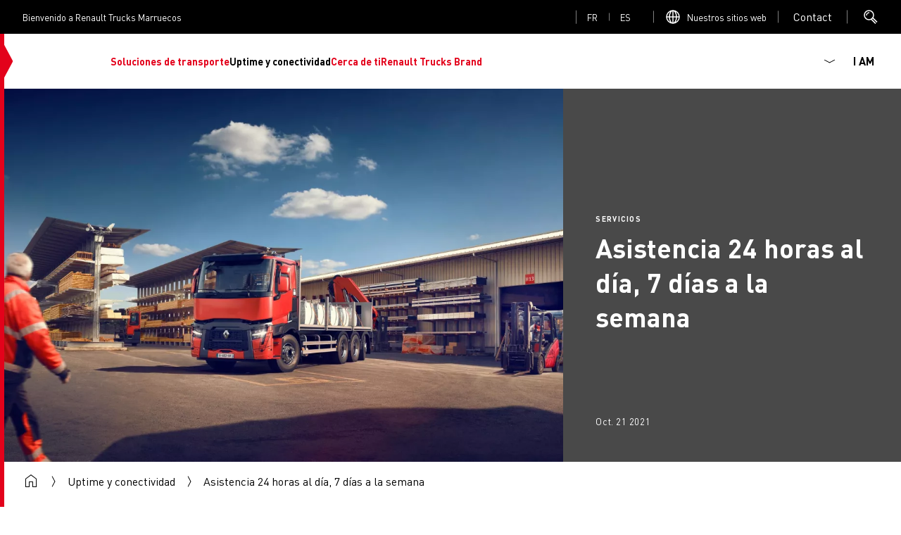

--- FILE ---
content_type: image/svg+xml
request_url: https://www.renault-trucks.co.ma/themes/custom/renault/assets/icons/svg/nbi/chevron--right.svg
body_size: 315
content:
<?xml version="1.0" encoding="utf-8"?>
<!-- Generator: Adobe Illustrator 26.5.0, SVG Export Plug-In . SVG Version: 6.00 Build 0)  -->
<svg version="1.1" id="Calque_1" width="24px" height="24px" xmlns="http://www.w3.org/2000/svg" xmlns:xlink="http://www.w3.org/1999/xlink" x="0px" y="0px"
	 viewBox="0 0 24 24" style="fill:currentColor" xml:space="preserve">
<polygon points="10.4,19.7 9.6,19.2 13.4,12 9.6,4.8 10.4,4.3 14.5,12 "/>
</svg>


--- FILE ---
content_type: image/svg+xml
request_url: https://www.renault-trucks.co.ma/themes/custom/renault/assets/icons/svg/separator-arrow.svg
body_size: 120
content:
<svg width="172" height="12" viewBox="0 0 172 12" fill="none" xmlns="http://www.w3.org/2000/svg">
<path class="stroke" d="M0.3125 1.00001L69.5096 1.00001L86.7209 10.75L105.688 1.00001L171.688 1" stroke="#494949" stroke-width="0.75"/>
</svg>
